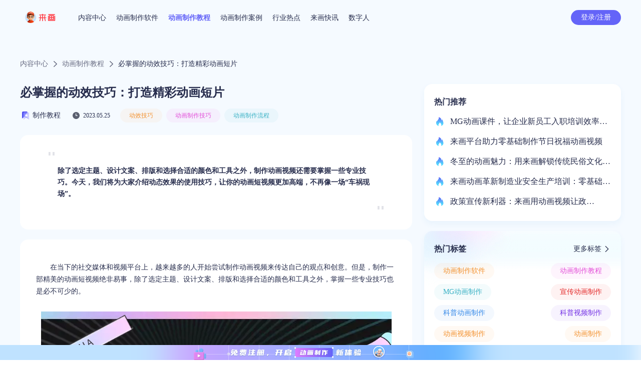

--- FILE ---
content_type: text/html; charset=utf-8
request_url: https://content.laihua.com/tutorial/485.html
body_size: 8738
content:
<!DOCTYPE html>
<html lang="en">
<head>
    <meta charset="UTF-8">
    <link rel="shortcut icon" href="/uploads/images/20250918/5de9023013f456ac1e36ffc9c3d3c801.ico" type="image/x-icon">
    <title>必掌握的动效技巧：打造精彩动画短片-来画</title>
    <meta name="keywords" content="动画短视频制作技巧,动画制作技巧,动画短视频制作,来画动画制作软件,动画制作流程" />
    <meta name="description" content="除了选定主题、设计文案、排版和选择合适的颜色和工具之外，制作动画视频还需要掌握一些专业技巧。今天，我们将为大家介绍动态效果的使用技巧，让你的动画短视频更加高端，不再像一场&ldquo;车祸现场&rdquo;。" />
    <meta property="og:title" content="必掌握的动效技巧：打造精彩动画短片-来画">
    <meta property="og:url" content="https://content.laihua.com/tutorial/485.html">
    <meta property="og:description" content="除了选定主题、设计文案、排版和选择合适的颜色和工具之外，制作动画视频还需要掌握一些专业技巧。今天，我们将为大家介绍动态效果的使用技巧，让你的动画短视频更加高端，不再像一场&ldquo;车祸现场&rdquo;。">
    <meta property="og:site_name" content="必掌握的动效技巧：打造精彩动画短片-来画动画制作软件-动画制作教程-在线动画制作-来画,动画和数字人生成平台">
    <meta name="author" content="极客印象 https//wwww.geekeweb.com" />
    <meta name="renderer" content="webkit">
    <meta name="viewport" content="width=device-width,initial-scale=1.0,maximum-scale=1.0,user-scalable=0">
    <link rel="stylesheet" type="text/css" href="/static/libs/layui/css/layui.css" /><script type="text/javascript" src="/static/libs/layui/layui.js"></script>

    <link rel="stylesheet" type="text/css" href="/static/index/css/animate.min.css" />
    <link rel="stylesheet" type="text/css" href="/static/index/css/swiper.min.css" />
    <link rel="stylesheet" type="text/css" href="/static/index/css/iconfont.css" />
    <link rel="stylesheet" type="text/css" href="/static/index/css/common.css" />
   <!--  <script type="text/javascript" src="/static/index/js/sensorsdata.min.js"></script> -->
    <!-- <script>
        var sensors = window['sensorsDataAnalytic201505'];
        sensors.init({
            server_url: 'https://api-sensorsdata.laihua.com/sa?project=production',//上线后需要切换到正式环境：https://api-sensorsdata.laihua.com/sa?project=production
            show_log:false,
            is_track_single_page:true, // 单页面配置，默认开启，若页面中有锚点设计，需要将该配置删除，否则触发锚点会多触发 $pageview 事件
            use_client_time:true,
            send_type:'beacon',
            heatmap: {
                //是否开启点击图，default 表示开启，自动采集 $WebClick 事件，可以设置 'not_collect' 表示关闭。
                clickmap:'default',
                //是否开启触达图，not_collect 表示关闭，不会自动采集 $WebStay 事件，可以设置 'default' 表示开启。
                scroll_notice_map:'not_collect',
                collect_tags: {
                    div: true,
                    li: true,
                    span: true,
                    img: true,
                    p: true,
                    a: true,
                    button: true
                }
            }
        });
        // 注册公共属性
        sensors.registerPage({
            platform_type: "SEO内容站",
            vip_type: "普通用户",
            is_login: false,
            area_type: "国内"
        });

        sensors.quick('autoTrack');
        // 初始化渠道插件：https://manual.sensorsdata.cn/kbs/latest/page-22258345.html
        sensors.use("SensorsChannel");

    </script> -->
    <!--第三方代码-->
    <meta name="baidu-site-verification" content="code-hVn5g8tm3s" />
<meta name="360-site-verification" content="71cf629632fe2f01fc5122cf0a7067f1" />

<script>
var _hmt = _hmt || [];
(function() {
  var hm = document.createElement("script");
  hm.src = "https://hm.baidu.com/hm.js?ec2cbe231c47fcb26e0639822b932fa9";
  var s = document.getElementsByTagName("script")[0]; 
  s.parentNode.insertBefore(hm, s);
})();
</script>
    
<link rel="stylesheet" type="text/css" href="/static/index/css/content-center.css" />

</head>
<body>
<div class="main">
<!--头部-->
<div class="header">
    <div class="content">
        <div class="l">
            <div class="logo">
                <a href="/"><img src="/uploads/images/20250918/1c5a3fa3b31b9c8916b5416972d806bf.png" alt="动画制作软件-动画制作教程-在线动画制作-来画,动画和数字人生成平台" title="动画制作软件-动画制作教程-在线动画制作-来画,动画和数字人生成平台"></a>
            </div>
            <ul class="nav">
                <li class=""><a href="/" title="内容中心">内容中心</a></li>
                <li><a href="https://www.laihua.com/landing-page?utm_source=seo%5Fneirong&utm_medium=seo%5Fnr%5Fright%5Fzj&utm_campaign=seo%5Fzj%5Fdhzzrj" rel="nofollow" target="_blank" title="动画制作软件">动画制作软件</a></li>
                                <li class="active"><a href="/index.php/tutorial.html" title="动画制作教程">动画制作教程</a></li>
                                <li class=""><a href="/index.php/case.html" title="动画制作案例">动画制作案例</a></li>
                                <li class=""><a href="/index.php/hot_spot.html" title="行业热点">行业热点</a></li>
                                <li class=""><a href="/index.php/news.html" title="来画快讯">来画快讯</a></li>
                                <li class=""><a href="/index.php/ai.html" title="数字人">数字人</a></li>
                                
            </ul>
        </div>
        <div class="m-right-buttom">
            <div class="in"><span></span></div>
        </div>
        <div class="r">
            <a href="https://www.laihua.com/landing-page?utm_source=seo%5Fneirong" class="login-btn" rel="nofollow"  target="_blank" id="regbutton">登录/注册</a>
        </div>
    </div>
</div>
<div class="m-navbar">
    <ul class="">
        <li class="">
            <a href="/" class="" title="内容中心"><span>内容中心</span></a>
        </li>
        <li>
            <a href="#" class="" title="动画制作软件"><span>动画制作软件</span></a>
        </li>
                <li class="active" title="动画制作教程"><a href="/index.php/tutorial.html">动画制作教程</a></li>
                <li class="" title="动画制作案例"><a href="/index.php/case.html">动画制作案例</a></li>
                <li class="" title="行业热点"><a href="/index.php/hot_spot.html">行业热点</a></li>
                <li class="" title="来画快讯"><a href="/index.php/news.html">来画快讯</a></li>
                <li class="" title="数字人"><a href="/index.php/ai.html">数字人</a></li>
                

    </ul>
</div>
<!--主体内容-->

<div class="content-center content-center-d">
    <div class="common-bread">
        <div class="content1200">
            <div class="box-c">
                <a href="/">内容中心</a>
                <span class="iconfont icon-xiangyou1"></span>
                <a href="/tutorial.html">动画制作教程</a>
                <span class="iconfont icon-xiangyou1"></span>
                <a href="/shows/111/485.html" class="current">必掌握的动效技巧：打造精彩动画短片</a>
            </div>
        </div>
    </div>
    <div class="box2">
        <div class="content1200">
            <div class="box-c">
                <div class="d-l">
                    <p class="title">必掌握的动效技巧：打造精彩动画短片</p>
                    <div class="msg">
                        <div class="texts">
                            <div class="text">
                                <img src="/static/index/img/star.png" alt="">
                                <span>制作教程</span>
                            </div>
                            <div class="text">
                                <img src="/static/index/img/time.png" alt="">
                                <span class="time">2023.05.25</span>
                            </div>
                        </div>
                        <div class="labels">
                                                         <a href="/tag/253.html" class="label label0">动效技巧</a>
                                                        <a href="/tag/203.html" class="label label1">动画制作技巧</a>
                                                        <a href="/tag/194.html" class="label label2">动画制作流程</a>
                                                    </div>
                    </div>
                    <div class="d-l-t">
                        <img src="/static/index/img/yinhao.png" alt="" class="bg1">
                        <p>除了选定主题、设计文案、排版和选择合适的颜色和工具之外，制作动画视频还需要掌握一些专业技巧。今天，我们将为大家介绍动态效果的使用技巧，让你的动画短视频更加高端，不再像一场&ldquo;车祸现场&rdquo;。</p>
                        <img src="/static/index/img/yinhao.png" alt="" class="bg2">
                    </div>
                    <div class="d-l-c">
                        <div class="text-box">
                            <p style="text-indent: 2em;">在当下的社交媒体和视频平台上，越来越多的人开始尝试制作动画视频来传达自己的观点和创意。但是，制作一部精美的动画短视频绝非易事，除了选定主题、设计文案、排版和选择合适的颜色和工具之外，掌握一些专业技巧也是必不可少的。</p><p style="text-align:center"><img src="/uploads/images/20230525/691cdac5d6c415abbceab2d4e769c086.png" title="动画制作技巧" alt="动画制作技巧" width="700" height="383" style="width: 700px; height: 383px;"/></p><p style="text-indent: 2em;">今天，我们就来分享一些动画制作中的技巧，让你的动画短视频变得更生动、更有趣、更加精美！除了以上几种常见的动效使用技巧，还有一些其他的技巧可以让你的动画短视频更加出彩。例如：</p><p style="text-indent: 2em;">1. 合理运用缩放效果：在关键点上放大或缩小物品，可营造出强烈的冲击感和惊喜效果。</p><p style="text-indent: 2em;">2. 使用位移和旋转效果：物品的旋转和移动能够为视频带来更加丰富的视觉感受，特别适合表现物品的流程或变换过程。</p><p style="text-indent: 2em;">3. 运用透视效果：透视效果能够让画面看起来更立体、更有深度。在画面中加入透视效果，可以让视频更加生动。</p><p style="text-indent: 0em;"><a href="https://api-sensorsdata.laihua.com/t/Fjm" class="morebtn" target="_blank">立即制作动画视频<span class="iconfont icon-right-1-copy"></span></a></p><p style="text-indent: 2em;">4. 应用模拟物理效果：物理效果的应用可以让画面看起来更加真实，比如运用物品的弹性、重量和摩擦力等效果。</p><p style="text-indent: 2em;">5. 运用颗粒特效：颗粒特效是一种很有趣的效果，可以让画面中出现大量的小颗粒，营造出梦幻的效果。</p><p style="text-indent: 2em;">6. 制作短暂的过渡效果：过渡效果可以将两个场景或两个动画场景连接起来，使动画场景更加连贯，又有很多新意。</p><p style="text-indent: 2em;">7. 利用混合模式：不同的混合模式可以给你的画面添加一些特别的效果，比如“颜色减淡”模式可以增加亮度和对比度。</p><p style="text-indent: 2em;">当然，这里只罗列了部分技巧，对于动画视频的制作来说，技巧是要结合不同的情境和需求来综合运用的。但只要掌握了一定的技巧和经验，再加上一些创意和想象力，相信你也可以制作出一部精品动画短视频！&nbsp;&nbsp;</p><p style="text-indent: 2em;">以上的技巧只是动画视频制作中的冰山一角，想要制作出高质量的动画视频，需要更多的实践与探索。希望以上技巧能够为你提供一些启示，不断进步，制作出更加出色的动画短视频！</p><p style="text-indent: 0em;"><a href="https://api-sensorsdata.laihua.com/t/Fjm" class="morebtn" target="_blank">点击注册来画软件<span class="iconfont icon-right-1-copy"></span></a></p><p><br/></p>                        </div>
                    </div>
                </div>
                <div class="r">
                    
<div class="r-c">
    <p class="title">热门推荐</p>
    <ul class="list">
                <li>
            <a href="/tutorial/1346.html" title="MG动画课件，让企业新员工入职培训效率翻倍">
                <img src="/static/index/img/hot.svg" alt="" class="icon">
                <span class="text-title">MG动画课件，让企业新员工入职培训效率翻倍</span>
            </a>
        </li>
                <li>
            <a href="/tutorial/1338.html" title="来画平台助力零基础制作节日祝福动画视频">
                <img src="/static/index/img/hot.svg" alt="" class="icon">
                <span class="text-title">来画平台助力零基础制作节日祝福动画视频</span>
            </a>
        </li>
                <li>
            <a href="/tutorial/1332.html" title="冬至的动画魅力：用来画解锁传统民俗文化新表达">
                <img src="/static/index/img/hot.svg" alt="" class="icon">
                <span class="text-title">冬至的动画魅力：用来画解锁传统民俗文化新表达</span>
            </a>
        </li>
                <li>
            <a href="/tutorial/1329.html" title="来画动画革新制造业安全生产培训：零基础快速上手指南">
                <img src="/static/index/img/hot.svg" alt="" class="icon">
                <span class="text-title">来画动画革新制造业安全生产培训：零基础快速上手指南</span>
            </a>
        </li>
                <li>
            <a href="/tutorial/1323.html" title="政策宣传新利器：来画用动画视频让政策&ldquo;活&rdquo;起来！">
                <img src="/static/index/img/hot.svg" alt="" class="icon">
                <span class="text-title">政策宣传新利器：来画用动画视频让政策&ldquo;活&rdquo;起来！</span>
            </a>
        </li>
                

    </ul>
</div>
<div class="r-b">
    <div class="r-b-t">
        <span class="title">热门标签</span>
        <a href="/tag.html" class="more">
            <span>更多标签</span>
            <span class="iconfont icon-right-1-copy"></span>
        </a>
    </div>
    <div class="labels">
                <a href="/tag/47.html" class="label label0" alt="动画制作软件" title="动画制作软件">动画制作软件</a>
                <a href="/tag/55.html" class="label label1" alt="动画制作教程" title="动画制作教程">动画制作教程</a>
                <a href="/tag/62.html" class="label label2" alt="MG动画制作" title="MG动画制作">MG动画制作</a>
                <a href="/tag/65.html" class="label label3" alt="宣传动画制作" title="宣传动画制作">宣传动画制作</a>
                <a href="/tag/58.html" class="label label4" alt="科普动画制作" title="科普动画制作">科普动画制作</a>
                <a href="/tag/59.html" class="label label5" alt="科普视频制作" title="科普视频制作">科普视频制作</a>
                <a href="/tag/46.html" class="label label6" alt="动画视频制作" title="动画视频制作">动画视频制作</a>
                <a href="/tag/45.html" class="label label7" alt="动画制作" title="动画制作">动画制作</a>
                <a href="/tag/61.html" class="label label8" alt="MG动画制作软件" title="MG动画制作软件">MG动画制作软件</a>
                
        <i></i>
        <i></i>
        <i></i>
    </div>
</div>

<div class="r-t ceiling">
    <p class="title">工具推荐</p>
    <ul class="list">
                <li>
            <a href="https://www.laihua.com/landing-page?utm_source=seo%5Fneirong&amp;utm_medium=seo%5Fnr%5Fright%5Fzj&amp;utm_campaign=seo%5Fzj%5Fdhzzrj" target="_blank" rel="nofollow" title="动画制作软件">
                <img src="/uploads/images/20221116/84d8a0100ffa50e9d3232ba25861ba74.png" alt="" class="icon">
                <div class="text-box">
                    <p class="text-title">动画制作软件</p>
                    <p class="text-des">动画在线制作工具，像做PPT一样做动画视频</p>
                </div>
            </a>
        </li>
                <li>
            <a href="https://content.laihua.com/tutorial.html" target="_blank"  title="动画制作教程">
                <img src="/uploads/images/20221122/28a23af9fa62358f53570f5081213da3.png" alt="" class="icon">
                <div class="text-box">
                    <p class="text-title">动画制作教程</p>
                    <p class="text-des">来画动画制作教程，让所有人都能轻松制作动画</p>
                </div>
            </a>
        </li>
                <li>
            <a href="https://www.laihua.com/landing-page?utm_source=seo%5Fneirong&amp;utm_medium=seo%5Fnr%5Fright%5Fzj&amp;utm_campaign=seo%5Fzj%5Fdhmbsc" target="_blank" rel="nofollow" title="动画模板素材">
                <img src="/uploads/images/20221116/c6453f7a5ba224610026e1cbb82f609a.png" alt="" class="icon">
                <div class="text-box">
                    <p class="text-title">动画模板素材</p>
                    <p class="text-des">海量正版动画模板素材，一键套用，商用无忧</p>
                </div>
            </a>
        </li>
                <li>
            <a href="https://www.laihua.com/dashboard/tools?utm_source=seo%5Fneirong&amp;utm_medium=seo%5Fnr%5Fright%5Fzj&amp;utm_campaign=seo%5Fzj%5Fspzxbj" target="_blank" rel="nofollow" title="视频在线编辑">
                <img src="/uploads/images/20221116/6abeb02057c5b8933ed0df61fd7de05e.png" alt="" class="icon">
                <div class="text-box">
                    <p class="text-title">视频在线编辑</p>
                    <p class="text-des">在线视频工具，剪辑、转换、合成、字幕全搞定</p>
                </div>
            </a>
        </li>
                

    </ul>
</div>
                </div>
            </div>
        </div>
    </div>
    <div class="box3">
        <div class="content1200">
            <div class="box-c">
                                <a href="/tutorial/484.html">
                    <div class="a-l">
                        <span class="iconfont icon-left-1"></span>
                        <span class="bold">上一篇</span>
                    </div>
                    <span class="a-r"> 来画动画制作教程：使用模板快速创建动画</span>
                </a>
                
                                <a href="/tutorial/486.html">
                    <span class="a-r">轻松学习手绘动画的制作教程 手绘动画如何制作</span>
                    <div class="a-l">
                        <span class="bold">下一篇</span>
                        <span class="iconfont icon-right-1-copy"></span>
                    </div>
                </a>
                

            </div>
        </div>
    </div>
    <div class="box4">
        <div class="content1200">
            <div class="title">相关文章</div>
            <div class="box-c">
                <ul class="list">
                                        <li class="hoverLi">
                        <a href="/tutorial/1350.html">
                            <div class="li-t">
                                <div class="li-t-l">
                                    <img src="/static/index/img/star.png" alt="">
                                    <span>制作教程</span>
                                </div>
                                <div class="li-t-l">
                                    <img src="/static/index/img/time.png" alt="">
                                    <span class="time">01.20</span>
                                </div>
                            </div>
                            <div class="pic">
                                <img src="/uploads/images/20260120/3d6e89c7f715ae53a6a0e556f6a2be81.png" alt="" class="imgScale">
                            </div>
                            <p class="text-title">零基础快速上手冬季保暖防感冒科普动画制作</p>
                            <div class="more">
                                <span>查看详情</span>
                                <span class="iconfont icon-right-1-copy"></span>
                            </div>
                        </a>
                    </li>
                                        <li class="hoverLi">
                        <a href="/tutorial/1349.html">
                            <div class="li-t">
                                <div class="li-t-l">
                                    <img src="/static/index/img/star.png" alt="">
                                    <span>制作教程</span>
                                </div>
                                <div class="li-t-l">
                                    <img src="/static/index/img/time.png" alt="">
                                    <span class="time">01.19</span>
                                </div>
                            </div>
                            <div class="pic">
                                <img src="/uploads/images/20260119/8385312dd6a0faa66b42770840ac9364.png" alt="" class="imgScale">
                            </div>
                            <p class="text-title">来画动画助力企事业单位高效构建安全防线</p>
                            <div class="more">
                                <span>查看详情</span>
                                <span class="iconfont icon-right-1-copy"></span>
                            </div>
                        </a>
                    </li>
                                        <li class="hoverLi">
                        <a href="/tutorial/1348.html">
                            <div class="li-t">
                                <div class="li-t-l">
                                    <img src="/static/index/img/star.png" alt="">
                                    <span>制作教程</span>
                                </div>
                                <div class="li-t-l">
                                    <img src="/static/index/img/time.png" alt="">
                                    <span class="time">01.16</span>
                                </div>
                            </div>
                            <div class="pic">
                                <img src="/uploads/images/20260116/6ff08e9e4e5c4b01b10931443b34b155.png" alt="" class="imgScale">
                            </div>
                            <p class="text-title">用MG动画素材打造高效金融产品推广短视频</p>
                            <div class="more">
                                <span>查看详情</span>
                                <span class="iconfont icon-right-1-copy"></span>
                            </div>
                        </a>
                    </li>
                                        
                    <i></i>
                    <i></i>
                    <i></i>
                </ul>
            </div>
        </div>
    </div>
</div>

<!--尾部-->
<div class="footer">
    <div class="footer-t" style="background-image: url(/uploads/images/20221012/c5961cd3d7d36c3426817a0388cf8f40.jpg)">
        <p class="text-title">来画，动画设计和数字人创作平台</p>
        <p class="text-des">动画制作仅需三步，像做PPT一样做动画</p>
        <a href="https://www.laihua.com/landing-page?utm_source=seo%5Fneirong&utm_medium=seo%5Fnrzx&utm_campaign=SEO%5Fdhspzz" title="来画，动画设计和数字人创作平台" rel="nofollow" class="more" target="_blank">开启动画制作新体验</a>
    </div>
    <div class="footer-c">
        <div class="content1200">
            <div class="footer-c-t">
                <div class="l">
                    <a href="" class="logo">
                        <img src="/uploads/images/20250918/d7684d0a342bc57ae745e999a54517ea.png" alt="动画制作软件-动画制作教程-在线动画制作-来画,动画和数字人生成平台" title="动画制作软件-动画制作教程-在线动画制作-来画,动画和数字人生成平台">
                    </a>
                    <div class="nav">
                                                <ul>
                                                       <li><a href="https://www.laihua.com/landing-page?utm_source=seo%5Fneirong&amp;utm_medium=seo%5Fnrzx%5Fendnav&amp;utm_campaign=seo%5Fdhspzz" title="动画视频制作软件" rel="nofollow">动画视频制作软件</a></li>
                                                        <li><a href="https://content.laihua.com/tutorial.html" title="来画动画制作教程" >来画动画制作教程</a></li>
                                                        <li><a href="https://content.laihua.com/hot_spot.html" title="行业热点资讯" >行业热点资讯</a></li>
                                                    </ul>
                        <ul>
                                                        <li><a href="https://content.laihua.com/case.html" title="动画视频制作案例" >动画视频制作案例</a></li>
                                                        <li><a href="https://content.laihua.com/news.html" title="来画大事件" >来画大事件</a></li>
                                                    </ul>
                        
                    </div>
                </div>
                <div class="r">
                    <span class="r-title">合作平台：</span>
                    <div class="list">
                                                <ul>
                                                        <li>
                                <div class="pic">
                                    <img src="/uploads/images/20221012/cc68bfc3df90dd65ff5750fc4be15c90.png" alt="科大讯飞" title="科大讯飞">
                                </div>
                            </li>
                                                        <li>
                                <div class="pic">
                                    <img src="/uploads/images/20221012/596e3f4b3bc01a589c170c72a68eaf35.png" alt="三极字库" title="三极字库">
                                </div>
                            </li>
                                                        <li>
                                <div class="pic">
                                    <img src="/uploads/images/20221012/758566d065ee452db337321acc512e09.png" alt="方正字库" title="方正字库">
                                </div>
                            </li>
                                                        <li>
                                <div class="pic">
                                    <img src="/uploads/images/20221012/9e12fbd9de5561c9753530e6b52849b8.png" alt="sound state" title="sound state">
                                </div>
                            </li>
                            
                        </ul>
                        <ul>
                                                        <li>
                                <div class="pic">
                                    <img src="/uploads/images/20221012/e08922a8054c10a9d63672123a10918b.png" alt="wps" title="wps">
                                </div>
                            </li>
                                                        <li>
                                <div class="pic">
                                    <img src="/uploads/images/20221012/611415b2c2811dcc2ba02fd19f39ac60.png" alt="字体家" title="字体家">
                                </div>
                            </li>
                                                    </ul>
                        
                    </div>
                </div>
            </div>
            <div class="links">
                               <span class="links-text">专栏：</span>

                                <a href="/tag/45.html" alt="动画制作" title="动画制作">动画制作</a>
                                <a href="/tag/41.html" alt="数字人" title="数字人">数字人</a>
                                <a href="/tag/50.html" alt="微课制作软件" title="微课制作软件">微课制作软件</a>
                                <a href="/tag/47.html" alt="动画制作软件" title="动画制作软件">动画制作软件</a>
                                <a href="/tag/46.html" alt="动画视频制作" title="动画视频制作">动画视频制作</a>
                                <a href="/tag/55.html" alt="动画制作教程" title="动画制作教程">动画制作教程</a>
                                <a href="/tag/59.html" alt="科普视频制作" title="科普视频制作">科普视频制作</a>
                                <a href="/tag/62.html" alt="MG动画制作" title="MG动画制作">MG动画制作</a>
                                <a href="/tag/65.html" alt="宣传动画制作" title="宣传动画制作">宣传动画制作</a>
                                <a href="/tag/68.html" alt="产品动画制作" title="产品动画制作">产品动画制作</a>
                                <a href="/tag/69.html" alt="动画在线制作" title="动画在线制作">动画在线制作</a>
                                <a href="/tag/61.html" alt="MG动画制作软件" title="MG动画制作软件">MG动画制作软件</a>
                                <a href="/tag/49.html" alt="微课动画制作" title="微课动画制作">微课动画制作</a>
                                <a href="/tag/56.html" alt="来画动画制作教程" title="来画动画制作教程">来画动画制作教程</a>
                                <a href="/tag/75.html" alt="二维动画制作" title="二维动画制作">二维动画制作</a>
                                <a href="/tag/74.html" alt="手绘动画制作" title="手绘动画制作">手绘动画制作</a>
                                
            </div>
            <div class="links">
                <span class="links-text">友情链接:</span>
                                <a href="https://www.laihua.com/" target="_blank" title="来画动画制作软件">来画动画制作软件</a>
                                

            </div>
            <div class="footer-b">
                <div class="l"><a href='https://beian.miit.gov.cn/' rel='nofollow' target='_blank'>粤ICP备15083104号</a> Shenzhen Qianhai Hand-painted Technology and Culture Co. Ltd. 深圳市前海手绘科技文化有限公司                     </div>
                <div class="r">开发者名称：深圳市前海手绘科技文化有限公司</div>
            </div>
        </div>
    </div>
</div>
</div>
<div class="all-fixedBottom">
  <a href="https://www.laihua.com/landing-page?utm_source=seo%5Fneirong&utm_medium=seo%5Fnrzx&utm_campaign=SEO%5Fdhspzz" target="_blank" rel="nofollow" title="来画，动画设计和数字人创作平台">
    <img src="/uploads/images/20221012/97879f4626755cc627ccde0b0867a6e7.png" alt="">
  </a>
</div>
<!--底部js-->
<script>
    layui.config({
        version: '155714399886',
        base: '/static/libs/layui_exts/'
    }).extend({
        cms: '../../modules/cms/mods/index',
        yzn: 'yzn/yzn',
        yznForm: 'yznForm/yznForm',
        notice: 'notice/notice.min',
        dragsort: 'dragsort/dragsort.min',
        webuploader: 'webuploader/webuploader',
    }).use('cms');
</script>

<script type="text/javascript">
    //input:lay-verify="required" lay-reqText="请填写内容" //from: class="layui-form" //buttom: lay-submit
    layui.use(['form', 'layer','yznForm'], function() {
        var form = layui.form,
            layer = layui.layer,
            yznForm = layui.yznForm;

        yznForm.listen('', function (res) {
            layer.msg(res.msg, {
                offset: '15px',
                icon: 1,
                time: 1000
            }, function() {
                window.location.href = res.url;
            });
            return false;
        });
    });
</script>
<script src="/static/index/js/jquery-1.11.3.min.js" type="text/javascript" charset="utf-8"></script>
<script src="/static/index/js/swiper.animate.min.js" type="text/javascript" charset="utf-8"></script>
<script src="/static/index/js/swiper.min.js" type="text/javascript" charset="utf-8"></script>
<script src="/static/index/js/wow.min.js" type="text/javascript" charset="utf-8"></script>
<script src="/static/index/js/jquery.waypoints.min.js" type="text/javascript" charset="utf-8"></script>
<script src="/static/index/js/jquery.countup.min.js" type="text/javascript" charset="utf-8"></script>
<script src="/static/index/js/common.js" type="text/x-javascript" charset="UTF-8"></script>
<script type="text/javascript" src="/static/index/js/buttonclick.js"></script>



</body>
<!--第三方代码-->
</html>

--- FILE ---
content_type: text/css
request_url: https://content.laihua.com/static/index/css/iconfont.css
body_size: 762
content:
@font-face {
  font-family: "iconfont"; /* Project id 3650367 */
  src: url('//at.alicdn.com/t/c/font_3650367_4a9aic66l5s.woff2?t=1663312022980') format('woff2'),
       url('//at.alicdn.com/t/c/font_3650367_4a9aic66l5s.woff?t=1663312022980') format('woff'),
       url('//at.alicdn.com/t/c/font_3650367_4a9aic66l5s.ttf?t=1663312022980') format('truetype');
}

.iconfont {
  font-family: "iconfont" !important;
  font-size: 16px;
  font-style: normal;
  -webkit-font-smoothing: antialiased;
  -moz-osx-font-smoothing: grayscale;
}

.icon-bottom:before {
  content: "\e674";
}

.icon-xia:before {
  content: "\e63c";
}

.icon-left-1:before {
  content: "\e60b";
}

.icon-right-1-copy:before {
  content: "\e61f";
}

.icon-xiangyou1:before {
  content: "\e775";
}


--- FILE ---
content_type: application/javascript
request_url: https://content.laihua.com/static/index/js/common.js
body_size: 2885
content:
$(".index-form .icon-guanbi").on("click",function(){
	$(".index-form").addClass("active");
	setTimeout(function(){
		$(".index-form").removeClass("active");
	},8000)
})
$(".header .header-search  .icon-sousuo").on("click",function(){
	var this_ = $(".header .header-search .searchbox")
	this_.hasClass("active")? this_.removeClass("active"):this_.addClass("active")
})
$(document).ready(function(){
    var swi = true;
    $(document).on("scroll",scro)
var ceilingTop = 0
if($(".ceiling").length>0){
	ceilingTop = $(".ceiling").offset().top;
}
var moreTop = $(".footer").offset().top;
var headerTop = $(".header").height();
var height = $(window).height()
scro();
function  scro(){
        var thisH = $(this).scrollTop();
        if(thisH>=20 && swi){
            $(".header").css({
                "z-index":"999",
                "top":0,
				"box-shadow":"0px 3px 7px 0px rgb(0 0 0 / 13%)",
				"background":"#fff"
            })
            swi = false;
        }else if(thisH<20 && !swi){
            $(".header").css({
                "z-index":"999",
				"box-shadow":"none",
				"background":"transparent"
            })
            swi = true;
        }
		if($(".ceiling").length>0){
			var sum =  $(".content-center-d .box2").offset().top+ $(".content-center-d .box2").outerHeight()-$(".ceiling").outerHeight();
			if(thisH+headerTop>=ceilingTop&&thisH+headerTop<=sum){
				$(".ceiling").addClass("active")
				$(".ceiling").css({
					"top": headerTop,
					left: $(".ceiling").offset().left
				})
			}else{
				$(".ceiling").removeClass("active")
				$(".ceiling").css({
					"left": "auto",
					"top": "auto"
				})
			}
		}
		var sum1 = $(".footer .footer-t").offset().top;
		if(thisH+headerTop>sum1-$(window).height()){
			$(".all-fixedBottom").hide()
		}else{
			$(".all-fixedBottom").show()
		}
		// if(thisH+height<moreTop){
		// 	$(".footer .footer-t .more").addClass("active")
		// }else{
		// 	$(".footer .footer-t .more").removeClass("active")
		// }
    }
});
$(".m-right-buttom").click(function(){
	$(this).hasClass("active")? $(this).removeClass("active"):$(this).addClass("active");
	if(!$(".m-navbar").hasClass("active")){
		$('.m-navbar').fadeIn(360).addClass("active")
		var liTime = 0.12;
		$(".m-navbar li").each(function() {
			$(this).css('transition-delay', liTime + 's');
			liTime += 0.12;
		});
	}else{
		$('.m-navbar').fadeOut(360).removeClass("active")
		$(".m-navbar li").css('transition-delay','0s')
	}
	
})	
$(".fixed-right").hover(function(){
	$(".fixed-right ul").show();
},function(){
	$(".fixed-right ul").hide();
})
// $(document).on("ready",function(){
// 	$("body").css("padding-bottom",$(".all-fixedBottom").outerHeight())
// })
// $(window).resize(function() {
// 	$("body").css("padding-bottom",$(".all-fixedBottom").outerHeight())
// })

--- FILE ---
content_type: image/svg+xml
request_url: https://content.laihua.com/static/index/img/hot.svg
body_size: 921
content:
<svg xmlns="http://www.w3.org/2000/svg" xmlns:xlink="http://www.w3.org/1999/xlink" width="22" height="22" viewBox="0 0 22 22"><defs><style>.a{fill:#fff;stroke:#707070;}.b{clip-path:url(#a);}.c{fill:url(#b);}</style><clipPath id="a"><rect class="a" width="22" height="22" transform="translate(1530 1057)"/></clipPath><linearGradient id="b" x1="0.5" x2="0.5" y2="0.753" gradientUnits="objectBoundingBox"><stop offset="0" stop-color="#6464f8"/><stop offset="1" stop-color="#54d6ff"/></linearGradient></defs><g class="b" transform="translate(-1530 -1057)"><path class="c" d="M176,103.333s-7.982-1.756-4.415-10.471c0,0,.81.968.7,1.434a9.1,9.1,0,0,1,2.005-3.514c1.177-1.129,2.372-4.3,1.27-5.45a7.991,7.991,0,0,1,6.07,6.885s.7-1.828,2.133-2.009a3.924,3.924,0,0,0,0,2.511s4.524,7.744-3.273,10.362c0,0,2.337-2.654-2.619-7.208a24.759,24.759,0,0,1-1.868,3.3s-1.952,2.188,0,4.161Z" transform="translate(1363.334 973.834)"/></g></svg>